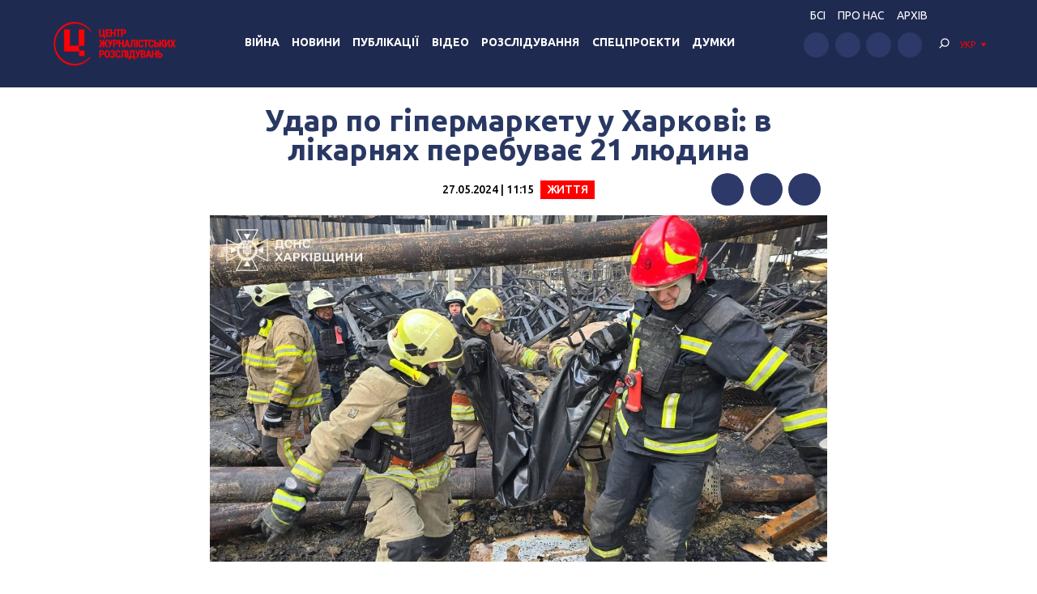

--- FILE ---
content_type: text/html; charset=UTF-8
request_url: https://investigator.org.ua/ua/novosti-zhizn/267072/
body_size: 16525
content:
<!DOCTYPE html>
<html xmlns="http://www.w3.org/1999/xhtml" lang="uk">
<head>
    <meta charset="UTF-8">
    <meta http-equiv="X-UA-Compatible" content="IE=edge" />
    <meta name="viewport" content="width=device-width, initial-scale=1, shrink-to-fit=no">
    <title>Удар по гіпермаркету у Харкові: в лікарнях перебуває 21 людина - Центр журналістських розслідувань</title>
    
    <link rel="preconnect" href="https://fonts.googleapis.com">
    <link rel="preconnect" href="https://fonts.gstatic.com" crossorigin>
    <link href="https://fonts.googleapis.com/css2?family=Ubuntu:wght@400;500;700&display=swap" rel="stylesheet">
    
	<meta name='robots' content='index, follow, max-image-preview:large, max-snippet:-1, max-video-preview:-1' />

	<!-- This site is optimized with the Yoast SEO plugin v19.14 - https://yoast.com/wordpress/plugins/seo/ -->
	<link rel="canonical" href="https://investigator.org.ua/ua/novosti-zhizn/267072/" />
	<meta property="og:locale" content="uk_UA" />
	<meta property="og:type" content="article" />
	<meta property="og:title" content="Удар по гіпермаркету у Харкові: в лікарнях перебуває 21 людина - Центр журналістських розслідувань" />
	<meta property="og:description" content="Після російського удару по “Епіцентру” в лікарнях Харкова залишається 21 людина, двоє – в тяжкому стані у реанімації." />
	<meta property="og:url" content="https://investigator.org.ua/ua/novosti-zhizn/267072/" />
	<meta property="og:site_name" content="Центр журналістських розслідувань" />
	<meta property="article:published_time" content="2024-05-27T08:15:51+00:00" />
	<meta property="og:image" content="https://investigator.org.ua/wp-content/uploads/2024/05/xarkiv_aviaudar_gipermarket_25.05.2024_2.jpg" />
	<meta property="og:image:width" content="1278" />
	<meta property="og:image:height" content="717" />
	<meta property="og:image:type" content="image/jpeg" />
	<meta name="author" content="Александр" />
	<meta name="twitter:card" content="summary_large_image" />
	<meta name="twitter:label1" content="Написано" />
	<meta name="twitter:data1" content="Александр" />
	<script type="application/ld+json" class="yoast-schema-graph">{"@context":"https://schema.org","@graph":[{"@type":"WebPage","@id":"https://investigator.org.ua/ua/novosti-zhizn/267072/","url":"https://investigator.org.ua/ua/novosti-zhizn/267072/","name":"Удар по гіпермаркету у Харкові: в лікарнях перебуває 21 людина - Центр журналістських розслідувань","isPartOf":{"@id":"https://investigator.org.ua/ua/#website"},"primaryImageOfPage":{"@id":"https://investigator.org.ua/ua/novosti-zhizn/267072/#primaryimage"},"image":{"@id":"https://investigator.org.ua/novosti-zhizn/267072/#primaryimage"},"thumbnailUrl":"https://investigator.org.ua/wp-content/uploads/2024/05/xarkiv_aviaudar_gipermarket_25.05.2024_2.jpg","datePublished":"2024-05-27T08:15:51+00:00","dateModified":"2024-05-27T08:15:51+00:00","author":{"@id":"https://investigator.org.ua/#/schema/person/8f888daf8f3ed31f7dbae76796167922"},"breadcrumb":{"@id":"https://investigator.org.ua/ua/novosti-zhizn/267072/#breadcrumb"},"inLanguage":"uk","potentialAction":[{"@type":"ReadAction","target":[["https://investigator.org.ua/ua/novosti-zhizn/267072/"]]}]},{"@type":"ImageObject","inLanguage":"uk","@id":"https://investigator.org.ua/ua/novosti-zhizn/267072/#primaryimage","url":"https://investigator.org.ua/wp-content/uploads/2024/05/xarkiv_aviaudar_gipermarket_25.05.2024_2.jpg","contentUrl":"https://investigator.org.ua/wp-content/uploads/2024/05/xarkiv_aviaudar_gipermarket_25.05.2024_2.jpg","width":1278,"height":717},{"@type":"BreadcrumbList","@id":"https://investigator.org.ua/ua/novosti-zhizn/267072/#breadcrumb","itemListElement":[{"@type":"ListItem","position":1,"name":"Главная","item":"https://investigator.org.ua/ua/"},{"@type":"ListItem","position":2,"name":"Удар по гипермаркету в Харькове: в больницах находится 21 человек"}]},{"@type":"WebSite","@id":"https://investigator.org.ua/ua/#website","url":"https://investigator.org.ua/ua/","name":"Центр журналістських розслідувань","description":"Новини України, Криму і Севастополя, політика, економіка, корупція, аналітика і розслідування","potentialAction":[{"@type":"SearchAction","target":{"@type":"EntryPoint","urlTemplate":"https://investigator.org.ua/ua/?s={search_term_string}"},"query-input":"required name=search_term_string"}],"inLanguage":"uk"},{"@type":"Person","@id":"https://investigator.org.ua/#/schema/person/8f888daf8f3ed31f7dbae76796167922","name":"Александр","image":{"@type":"ImageObject","inLanguage":"uk","@id":"https://investigator.org.ua/ua/#/schema/person/image/","url":"http://investigator.org.ua/wp-content/uploads/2016/06/Александр_avatar_1465602390-96x96.png","contentUrl":"http://investigator.org.ua/wp-content/uploads/2016/06/Александр_avatar_1465602390-96x96.png","caption":"Александр"}}]}</script>
	<!-- / Yoast SEO plugin. -->


<link rel='dns-prefetch' href='//static.addtoany.com' />
<link rel='dns-prefetch' href='//netdna.bootstrapcdn.com' />
<script type="text/javascript">
window._wpemojiSettings = {"baseUrl":"https:\/\/s.w.org\/images\/core\/emoji\/14.0.0\/72x72\/","ext":".png","svgUrl":"https:\/\/s.w.org\/images\/core\/emoji\/14.0.0\/svg\/","svgExt":".svg","source":{"concatemoji":"https:\/\/investigator.org.ua\/wp-includes\/js\/wp-emoji-release.min.js?ver=6.3.2"}};
/*! This file is auto-generated */
!function(i,n){var o,s,e;function c(e){try{var t={supportTests:e,timestamp:(new Date).valueOf()};sessionStorage.setItem(o,JSON.stringify(t))}catch(e){}}function p(e,t,n){e.clearRect(0,0,e.canvas.width,e.canvas.height),e.fillText(t,0,0);var t=new Uint32Array(e.getImageData(0,0,e.canvas.width,e.canvas.height).data),r=(e.clearRect(0,0,e.canvas.width,e.canvas.height),e.fillText(n,0,0),new Uint32Array(e.getImageData(0,0,e.canvas.width,e.canvas.height).data));return t.every(function(e,t){return e===r[t]})}function u(e,t,n){switch(t){case"flag":return n(e,"\ud83c\udff3\ufe0f\u200d\u26a7\ufe0f","\ud83c\udff3\ufe0f\u200b\u26a7\ufe0f")?!1:!n(e,"\ud83c\uddfa\ud83c\uddf3","\ud83c\uddfa\u200b\ud83c\uddf3")&&!n(e,"\ud83c\udff4\udb40\udc67\udb40\udc62\udb40\udc65\udb40\udc6e\udb40\udc67\udb40\udc7f","\ud83c\udff4\u200b\udb40\udc67\u200b\udb40\udc62\u200b\udb40\udc65\u200b\udb40\udc6e\u200b\udb40\udc67\u200b\udb40\udc7f");case"emoji":return!n(e,"\ud83e\udef1\ud83c\udffb\u200d\ud83e\udef2\ud83c\udfff","\ud83e\udef1\ud83c\udffb\u200b\ud83e\udef2\ud83c\udfff")}return!1}function f(e,t,n){var r="undefined"!=typeof WorkerGlobalScope&&self instanceof WorkerGlobalScope?new OffscreenCanvas(300,150):i.createElement("canvas"),a=r.getContext("2d",{willReadFrequently:!0}),o=(a.textBaseline="top",a.font="600 32px Arial",{});return e.forEach(function(e){o[e]=t(a,e,n)}),o}function t(e){var t=i.createElement("script");t.src=e,t.defer=!0,i.head.appendChild(t)}"undefined"!=typeof Promise&&(o="wpEmojiSettingsSupports",s=["flag","emoji"],n.supports={everything:!0,everythingExceptFlag:!0},e=new Promise(function(e){i.addEventListener("DOMContentLoaded",e,{once:!0})}),new Promise(function(t){var n=function(){try{var e=JSON.parse(sessionStorage.getItem(o));if("object"==typeof e&&"number"==typeof e.timestamp&&(new Date).valueOf()<e.timestamp+604800&&"object"==typeof e.supportTests)return e.supportTests}catch(e){}return null}();if(!n){if("undefined"!=typeof Worker&&"undefined"!=typeof OffscreenCanvas&&"undefined"!=typeof URL&&URL.createObjectURL&&"undefined"!=typeof Blob)try{var e="postMessage("+f.toString()+"("+[JSON.stringify(s),u.toString(),p.toString()].join(",")+"));",r=new Blob([e],{type:"text/javascript"}),a=new Worker(URL.createObjectURL(r),{name:"wpTestEmojiSupports"});return void(a.onmessage=function(e){c(n=e.data),a.terminate(),t(n)})}catch(e){}c(n=f(s,u,p))}t(n)}).then(function(e){for(var t in e)n.supports[t]=e[t],n.supports.everything=n.supports.everything&&n.supports[t],"flag"!==t&&(n.supports.everythingExceptFlag=n.supports.everythingExceptFlag&&n.supports[t]);n.supports.everythingExceptFlag=n.supports.everythingExceptFlag&&!n.supports.flag,n.DOMReady=!1,n.readyCallback=function(){n.DOMReady=!0}}).then(function(){return e}).then(function(){var e;n.supports.everything||(n.readyCallback(),(e=n.source||{}).concatemoji?t(e.concatemoji):e.wpemoji&&e.twemoji&&(t(e.twemoji),t(e.wpemoji)))}))}((window,document),window._wpemojiSettings);
</script>
<style type="text/css">
img.wp-smiley,
img.emoji {
	display: inline !important;
	border: none !important;
	box-shadow: none !important;
	height: 1em !important;
	width: 1em !important;
	margin: 0 0.07em !important;
	vertical-align: -0.1em !important;
	background: none !important;
	padding: 0 !important;
}
</style>
	<link rel='stylesheet' id='scap.flashblock-css' href='https://investigator.org.ua/wp-content/plugins/compact-wp-audio-player/css/flashblock.css?ver=6.3.2' type='text/css' media='all' />
<link rel='stylesheet' id='scap.player-css' href='https://investigator.org.ua/wp-content/plugins/compact-wp-audio-player/css/player.css?ver=6.3.2' type='text/css' media='all' />
<link rel='stylesheet' id='wp-block-library-css' href='https://investigator.org.ua/wp-includes/css/dist/block-library/style.min.css?ver=6.3.2' type='text/css' media='all' />
<style id='classic-theme-styles-inline-css' type='text/css'>
/*! This file is auto-generated */
.wp-block-button__link{color:#fff;background-color:#32373c;border-radius:9999px;box-shadow:none;text-decoration:none;padding:calc(.667em + 2px) calc(1.333em + 2px);font-size:1.125em}.wp-block-file__button{background:#32373c;color:#fff;text-decoration:none}
</style>
<style id='global-styles-inline-css' type='text/css'>
body{--wp--preset--color--black: #000000;--wp--preset--color--cyan-bluish-gray: #abb8c3;--wp--preset--color--white: #ffffff;--wp--preset--color--pale-pink: #f78da7;--wp--preset--color--vivid-red: #cf2e2e;--wp--preset--color--luminous-vivid-orange: #ff6900;--wp--preset--color--luminous-vivid-amber: #fcb900;--wp--preset--color--light-green-cyan: #7bdcb5;--wp--preset--color--vivid-green-cyan: #00d084;--wp--preset--color--pale-cyan-blue: #8ed1fc;--wp--preset--color--vivid-cyan-blue: #0693e3;--wp--preset--color--vivid-purple: #9b51e0;--wp--preset--gradient--vivid-cyan-blue-to-vivid-purple: linear-gradient(135deg,rgba(6,147,227,1) 0%,rgb(155,81,224) 100%);--wp--preset--gradient--light-green-cyan-to-vivid-green-cyan: linear-gradient(135deg,rgb(122,220,180) 0%,rgb(0,208,130) 100%);--wp--preset--gradient--luminous-vivid-amber-to-luminous-vivid-orange: linear-gradient(135deg,rgba(252,185,0,1) 0%,rgba(255,105,0,1) 100%);--wp--preset--gradient--luminous-vivid-orange-to-vivid-red: linear-gradient(135deg,rgba(255,105,0,1) 0%,rgb(207,46,46) 100%);--wp--preset--gradient--very-light-gray-to-cyan-bluish-gray: linear-gradient(135deg,rgb(238,238,238) 0%,rgb(169,184,195) 100%);--wp--preset--gradient--cool-to-warm-spectrum: linear-gradient(135deg,rgb(74,234,220) 0%,rgb(151,120,209) 20%,rgb(207,42,186) 40%,rgb(238,44,130) 60%,rgb(251,105,98) 80%,rgb(254,248,76) 100%);--wp--preset--gradient--blush-light-purple: linear-gradient(135deg,rgb(255,206,236) 0%,rgb(152,150,240) 100%);--wp--preset--gradient--blush-bordeaux: linear-gradient(135deg,rgb(254,205,165) 0%,rgb(254,45,45) 50%,rgb(107,0,62) 100%);--wp--preset--gradient--luminous-dusk: linear-gradient(135deg,rgb(255,203,112) 0%,rgb(199,81,192) 50%,rgb(65,88,208) 100%);--wp--preset--gradient--pale-ocean: linear-gradient(135deg,rgb(255,245,203) 0%,rgb(182,227,212) 50%,rgb(51,167,181) 100%);--wp--preset--gradient--electric-grass: linear-gradient(135deg,rgb(202,248,128) 0%,rgb(113,206,126) 100%);--wp--preset--gradient--midnight: linear-gradient(135deg,rgb(2,3,129) 0%,rgb(40,116,252) 100%);--wp--preset--font-size--small: 13px;--wp--preset--font-size--medium: 20px;--wp--preset--font-size--large: 36px;--wp--preset--font-size--x-large: 42px;--wp--preset--spacing--20: 0.44rem;--wp--preset--spacing--30: 0.67rem;--wp--preset--spacing--40: 1rem;--wp--preset--spacing--50: 1.5rem;--wp--preset--spacing--60: 2.25rem;--wp--preset--spacing--70: 3.38rem;--wp--preset--spacing--80: 5.06rem;--wp--preset--shadow--natural: 6px 6px 9px rgba(0, 0, 0, 0.2);--wp--preset--shadow--deep: 12px 12px 50px rgba(0, 0, 0, 0.4);--wp--preset--shadow--sharp: 6px 6px 0px rgba(0, 0, 0, 0.2);--wp--preset--shadow--outlined: 6px 6px 0px -3px rgba(255, 255, 255, 1), 6px 6px rgba(0, 0, 0, 1);--wp--preset--shadow--crisp: 6px 6px 0px rgba(0, 0, 0, 1);}:where(.is-layout-flex){gap: 0.5em;}:where(.is-layout-grid){gap: 0.5em;}body .is-layout-flow > .alignleft{float: left;margin-inline-start: 0;margin-inline-end: 2em;}body .is-layout-flow > .alignright{float: right;margin-inline-start: 2em;margin-inline-end: 0;}body .is-layout-flow > .aligncenter{margin-left: auto !important;margin-right: auto !important;}body .is-layout-constrained > .alignleft{float: left;margin-inline-start: 0;margin-inline-end: 2em;}body .is-layout-constrained > .alignright{float: right;margin-inline-start: 2em;margin-inline-end: 0;}body .is-layout-constrained > .aligncenter{margin-left: auto !important;margin-right: auto !important;}body .is-layout-constrained > :where(:not(.alignleft):not(.alignright):not(.alignfull)){max-width: var(--wp--style--global--content-size);margin-left: auto !important;margin-right: auto !important;}body .is-layout-constrained > .alignwide{max-width: var(--wp--style--global--wide-size);}body .is-layout-flex{display: flex;}body .is-layout-flex{flex-wrap: wrap;align-items: center;}body .is-layout-flex > *{margin: 0;}body .is-layout-grid{display: grid;}body .is-layout-grid > *{margin: 0;}:where(.wp-block-columns.is-layout-flex){gap: 2em;}:where(.wp-block-columns.is-layout-grid){gap: 2em;}:where(.wp-block-post-template.is-layout-flex){gap: 1.25em;}:where(.wp-block-post-template.is-layout-grid){gap: 1.25em;}.has-black-color{color: var(--wp--preset--color--black) !important;}.has-cyan-bluish-gray-color{color: var(--wp--preset--color--cyan-bluish-gray) !important;}.has-white-color{color: var(--wp--preset--color--white) !important;}.has-pale-pink-color{color: var(--wp--preset--color--pale-pink) !important;}.has-vivid-red-color{color: var(--wp--preset--color--vivid-red) !important;}.has-luminous-vivid-orange-color{color: var(--wp--preset--color--luminous-vivid-orange) !important;}.has-luminous-vivid-amber-color{color: var(--wp--preset--color--luminous-vivid-amber) !important;}.has-light-green-cyan-color{color: var(--wp--preset--color--light-green-cyan) !important;}.has-vivid-green-cyan-color{color: var(--wp--preset--color--vivid-green-cyan) !important;}.has-pale-cyan-blue-color{color: var(--wp--preset--color--pale-cyan-blue) !important;}.has-vivid-cyan-blue-color{color: var(--wp--preset--color--vivid-cyan-blue) !important;}.has-vivid-purple-color{color: var(--wp--preset--color--vivid-purple) !important;}.has-black-background-color{background-color: var(--wp--preset--color--black) !important;}.has-cyan-bluish-gray-background-color{background-color: var(--wp--preset--color--cyan-bluish-gray) !important;}.has-white-background-color{background-color: var(--wp--preset--color--white) !important;}.has-pale-pink-background-color{background-color: var(--wp--preset--color--pale-pink) !important;}.has-vivid-red-background-color{background-color: var(--wp--preset--color--vivid-red) !important;}.has-luminous-vivid-orange-background-color{background-color: var(--wp--preset--color--luminous-vivid-orange) !important;}.has-luminous-vivid-amber-background-color{background-color: var(--wp--preset--color--luminous-vivid-amber) !important;}.has-light-green-cyan-background-color{background-color: var(--wp--preset--color--light-green-cyan) !important;}.has-vivid-green-cyan-background-color{background-color: var(--wp--preset--color--vivid-green-cyan) !important;}.has-pale-cyan-blue-background-color{background-color: var(--wp--preset--color--pale-cyan-blue) !important;}.has-vivid-cyan-blue-background-color{background-color: var(--wp--preset--color--vivid-cyan-blue) !important;}.has-vivid-purple-background-color{background-color: var(--wp--preset--color--vivid-purple) !important;}.has-black-border-color{border-color: var(--wp--preset--color--black) !important;}.has-cyan-bluish-gray-border-color{border-color: var(--wp--preset--color--cyan-bluish-gray) !important;}.has-white-border-color{border-color: var(--wp--preset--color--white) !important;}.has-pale-pink-border-color{border-color: var(--wp--preset--color--pale-pink) !important;}.has-vivid-red-border-color{border-color: var(--wp--preset--color--vivid-red) !important;}.has-luminous-vivid-orange-border-color{border-color: var(--wp--preset--color--luminous-vivid-orange) !important;}.has-luminous-vivid-amber-border-color{border-color: var(--wp--preset--color--luminous-vivid-amber) !important;}.has-light-green-cyan-border-color{border-color: var(--wp--preset--color--light-green-cyan) !important;}.has-vivid-green-cyan-border-color{border-color: var(--wp--preset--color--vivid-green-cyan) !important;}.has-pale-cyan-blue-border-color{border-color: var(--wp--preset--color--pale-cyan-blue) !important;}.has-vivid-cyan-blue-border-color{border-color: var(--wp--preset--color--vivid-cyan-blue) !important;}.has-vivid-purple-border-color{border-color: var(--wp--preset--color--vivid-purple) !important;}.has-vivid-cyan-blue-to-vivid-purple-gradient-background{background: var(--wp--preset--gradient--vivid-cyan-blue-to-vivid-purple) !important;}.has-light-green-cyan-to-vivid-green-cyan-gradient-background{background: var(--wp--preset--gradient--light-green-cyan-to-vivid-green-cyan) !important;}.has-luminous-vivid-amber-to-luminous-vivid-orange-gradient-background{background: var(--wp--preset--gradient--luminous-vivid-amber-to-luminous-vivid-orange) !important;}.has-luminous-vivid-orange-to-vivid-red-gradient-background{background: var(--wp--preset--gradient--luminous-vivid-orange-to-vivid-red) !important;}.has-very-light-gray-to-cyan-bluish-gray-gradient-background{background: var(--wp--preset--gradient--very-light-gray-to-cyan-bluish-gray) !important;}.has-cool-to-warm-spectrum-gradient-background{background: var(--wp--preset--gradient--cool-to-warm-spectrum) !important;}.has-blush-light-purple-gradient-background{background: var(--wp--preset--gradient--blush-light-purple) !important;}.has-blush-bordeaux-gradient-background{background: var(--wp--preset--gradient--blush-bordeaux) !important;}.has-luminous-dusk-gradient-background{background: var(--wp--preset--gradient--luminous-dusk) !important;}.has-pale-ocean-gradient-background{background: var(--wp--preset--gradient--pale-ocean) !important;}.has-electric-grass-gradient-background{background: var(--wp--preset--gradient--electric-grass) !important;}.has-midnight-gradient-background{background: var(--wp--preset--gradient--midnight) !important;}.has-small-font-size{font-size: var(--wp--preset--font-size--small) !important;}.has-medium-font-size{font-size: var(--wp--preset--font-size--medium) !important;}.has-large-font-size{font-size: var(--wp--preset--font-size--large) !important;}.has-x-large-font-size{font-size: var(--wp--preset--font-size--x-large) !important;}
.wp-block-navigation a:where(:not(.wp-element-button)){color: inherit;}
:where(.wp-block-post-template.is-layout-flex){gap: 1.25em;}:where(.wp-block-post-template.is-layout-grid){gap: 1.25em;}
:where(.wp-block-columns.is-layout-flex){gap: 2em;}:where(.wp-block-columns.is-layout-grid){gap: 2em;}
.wp-block-pullquote{font-size: 1.5em;line-height: 1.6;}
</style>
<link rel='stylesheet' id='archives-cal-twentyfourteenlight-css' href='https://investigator.org.ua/wp-content/plugins/archives-calendar-widget/themes/twentyfourteenlight.css?ver=9.99.9' type='text/css' media='all' />
<link rel='stylesheet' id='font-awesome-css' href='//netdna.bootstrapcdn.com/font-awesome/4.1.0/css/font-awesome.css' type='text/css' media='screen' />
<link rel='stylesheet' id='fancybox-css' href='https://investigator.org.ua/wp-content/plugins/w3dev-fancybox/fancybox/jquery.fancybox.min.css?ver=6.3.2' type='text/css' media='all' />
<link rel='stylesheet' id='grid-css' href='https://investigator.org.ua/wp-content/themes/investigator_v2/css/grid.min.css?ver=6.3.2' type='text/css' media='all' />
<link rel='stylesheet' id='dev-style-css' href='https://investigator.org.ua/wp-content/themes/investigator_v2/css/style.css?c=1768864509&#038;ver=6.3.2' type='text/css' media='all' />
<link rel='stylesheet' id='theme-style-css' href='https://investigator.org.ua/wp-content/themes/investigator_v2/style.css?c=1768864509&#038;ver=6.3.2' type='text/css' media='all' />
<link rel='stylesheet' id='addtoany-css' href='https://investigator.org.ua/wp-content/plugins/add-to-any/addtoany.min.css?ver=1.16' type='text/css' media='all' />
<script type='text/javascript' src='https://investigator.org.ua/wp-content/plugins/compact-wp-audio-player/js/soundmanager2-nodebug-jsmin.js?ver=6.3.2' id='scap.soundmanager2-js'></script>
<script id="addtoany-core-js-before" type="text/javascript">
window.a2a_config=window.a2a_config||{};a2a_config.callbacks=[];a2a_config.overlays=[];a2a_config.templates={};a2a_localize = {
	Share: "Поділитися",
	Save: "Зберегти",
	Subscribe: "Підписатися",
	Email: "Email",
	Bookmark: "Закладка",
	ShowAll: "Показати все",
	ShowLess: "Показати менше",
	FindServices: "Знайти сервіс(и)",
	FindAnyServiceToAddTo: "Миттєвий пошук сервісів",
	PoweredBy: "Працює на",
	ShareViaEmail: "Поділитися через електронну пошту",
	SubscribeViaEmail: "Підпишіться електронною поштою",
	BookmarkInYourBrowser: "Додати до закладок у браузері",
	BookmarkInstructions: "Натисніть Ctrl+D або \u2318+D, щоб додати цю сторінку до закладок",
	AddToYourFavorites: "Додати в закладки",
	SendFromWebOrProgram: "Відправити з будь-якої адреси електронної пошти або програми електронної пошти",
	EmailProgram: "Програма електронної пошти",
	More: "Більше&#8230;",
	ThanksForSharing: "Дякуємо, що поділились!",
	ThanksForFollowing: "Дякуємо за підписку!"
};

a2a_config.icon_color="#2d3969";
</script>
<script type='text/javascript' async src='https://static.addtoany.com/menu/page.js' id='addtoany-core-js'></script>
<script type='text/javascript' src='https://investigator.org.ua/wp-includes/js/jquery/jquery.min.js?ver=3.7.0' id='jquery-core-js'></script>
<script type='text/javascript' src='https://investigator.org.ua/wp-includes/js/jquery/jquery-migrate.min.js?ver=3.4.1' id='jquery-migrate-js'></script>
<script type='text/javascript' async src='https://investigator.org.ua/wp-content/plugins/add-to-any/addtoany.min.js?ver=1.1' id='addtoany-jquery-js'></script>
<script type='text/javascript' src='https://investigator.org.ua/wp-content/plugins/archives-calendar-widget/admin/js/jquery.arcw-init.js?ver=9.99.9' id='jquery-arcw-js'></script>
<script type='text/javascript' src='https://investigator.org.ua/wp-content/themes/investigator_v2/js/all-script.js?ver=6.3.2' id='all-script-js'></script>
<script type='text/javascript' src='https://investigator.org.ua/wp-content/themes/investigator_v2/js/jquery.sticky-sidebar.min.js?ver=6.3.2' id='sticky-sidebar-js'></script>
<script type='text/javascript' src='https://investigator.org.ua/wp-content/themes/investigator_v2/js/main.js?ver=6.3.2' id='main-script-js'></script>
<script type='text/javascript' src='https://investigator.org.ua/wp-content/themes/investigator_v2/js/theme-script.js?c=1768864509&#038;ver=6.3.2' id='theme-script-js'></script>
<link rel="https://api.w.org/" href="https://investigator.org.ua/ua/wp-json/" /><link rel="alternate" type="application/json" href="https://investigator.org.ua/ua/wp-json/wp/v2/posts/267072" /><link rel="EditURI" type="application/rsd+xml" title="RSD" href="https://investigator.org.ua/xmlrpc.php?rsd" />
<link rel='shortlink' href='https://investigator.org.ua/ua/?p=267072' />
<link rel="alternate" type="application/json+oembed" href="https://investigator.org.ua/ua/wp-json/oembed/1.0/embed?url=https%3A%2F%2Finvestigator.org.ua%2Fua%2Fnovosti-zhizn%2F267072%2F" />
<link rel="alternate" type="text/xml+oembed" href="https://investigator.org.ua/ua/wp-json/oembed/1.0/embed?url=https%3A%2F%2Finvestigator.org.ua%2Fua%2Fnovosti-zhizn%2F267072%2F&#038;format=xml" />

<style>
.scroll-back-to-top-wrapper {
    position: fixed;
	opacity: 0;
	visibility: hidden;
	overflow: hidden;
	text-align: center;
	z-index: 99999999;
    background-color: #2d3969;
	color: #eeeeee;
	width: 50px;
	height: 48px;
	line-height: 48px;
	right: 30px;
	bottom: 30px;
	padding-top: 2px;
	border-top-left-radius: 10px;
	border-top-right-radius: 10px;
	border-bottom-right-radius: 10px;
	border-bottom-left-radius: 10px;
	-webkit-transition: all 0.5s ease-in-out;
	-moz-transition: all 0.5s ease-in-out;
	-ms-transition: all 0.5s ease-in-out;
	-o-transition: all 0.5s ease-in-out;
	transition: all 0.5s ease-in-out;
}
.scroll-back-to-top-wrapper:hover {
	background-color: #3d6196;
  color: #eeeeee;
}
.scroll-back-to-top-wrapper.show {
    visibility:visible;
    cursor:pointer;
	opacity: 1.0;
}
.scroll-back-to-top-wrapper i.fa {
	line-height: inherit;
}
.scroll-back-to-top-wrapper .fa-lg {
	vertical-align: 0;
}
</style><style>
.qtranxs_flag_ru {background-image: url(https://investigator.org.ua/wp-content/plugins/qtranslate-xt-master/flags/ru.png); background-repeat: no-repeat;}
.qtranxs_flag_ua {background-image: url(https://investigator.org.ua/wp-content/plugins/qtranslate-xt-master/flags/ua.png); background-repeat: no-repeat;}
.qtranxs_flag_en {background-image: url(https://investigator.org.ua/wp-content/plugins/qtranslate-xt-master/flags/gb.png); background-repeat: no-repeat;}
</style>
<link hreflang="ru" href="https://investigator.org.ua/ru/novosti-zhizn/267072/" rel="alternate" />
<link hreflang="ua" href="https://investigator.org.ua/ua/novosti-zhizn/267072/" rel="alternate" />
<link hreflang="en" href="https://investigator.org.ua/en/novosti-zhizn/267072/" rel="alternate" />
<link hreflang="x-default" href="https://investigator.org.ua/novosti-zhizn/267072/" rel="alternate" />
<meta name="generator" content="qTranslate-XT 3.15.2" />
    
    <!-- Google tag (gtag.js) -->
    <script async src="https://www.googletagmanager.com/gtag/js?id=G-2XJ17E4NKS"></script>
    <script>
	  window.dataLayer = window.dataLayer || [];
	  function gtag(){dataLayer.push(arguments);}
	  gtag('js', new Date());
	
	  gtag('config', 'G-2XJ17E4NKS');
    </script>
    
    <!-- Meta Pixel Code -->
    <script>
    !function(f,b,e,v,n,t,s)
    {if(f.fbq)return;n=f.fbq=function(){n.callMethod?
    n.callMethod.apply(n,arguments):n.queue.push(arguments)};
    if(!f._fbq)f._fbq=n;n.push=n;n.loaded=!0;n.version='2.0';
    n.queue=[];t=b.createElement(e);t.async=!0;
    t.src=v;s=b.getElementsByTagName(e)[0];
    s.parentNode.insertBefore(t,s)}(window, document,'script',
    'https://connect.facebook.net/en_US/fbevents.js');
    fbq('init', '230967286529626');
    fbq('track', 'PageView');
    </script>
    <noscript><img height="1" width="1" style="display:none"
    src="https://www.facebook.com/tr?id=230967286529626&ev=PageView&noscript=1"
    /></noscript>
    <!-- End Meta Pixel Code -->

</head>
<body class="post-template-default single single-post postid-267072 single-format-standard"> 
<div class="wrapper">
    <header class="header">
        <div class="content">
            <div class="header__logo">
                <a href="https://investigator.org.ua/ua" class="logo _header" title="Центр журналістських розслідувань">
                                        <img src="https://investigator.org.ua/wp-content/themes/investigator_v2/images/logoua.png" width="288" height="100" alt="Центр журналістських розслідувань">
                </a>
            </div>
            <div class="header__nav">
                <nav class="navigation">
                    <div class="navigation__head"></div>
                    <div class="navigation__main"><ul id="menu-main-menu" class="dropdown-menu"><li id="menu-item-239974" class="menu-item menu-item-type-taxonomy menu-item-object-category menu-item-239974"><a href="https://investigator.org.ua/ua/war/">Війна</a></li>
<li id="menu-item-169958" class="menu-item menu-item-type-taxonomy menu-item-object-category current-post-ancestor current-menu-parent current-post-parent menu-item-has-children menu-item-169958"><a href="https://investigator.org.ua/ua/news-2/">Новини</a>
<ul class="sub-menu">
	<li id="menu-item-169959" class="menu-item menu-item-type-taxonomy menu-item-object-category menu-item-169959"><a href="https://investigator.org.ua/ua/news-2/novosti-vlast/">Влада</a></li>
	<li id="menu-item-169969" class="menu-item menu-item-type-taxonomy menu-item-object-category menu-item-169969"><a href="https://investigator.org.ua/ua/news-2/corruption/">Корупція</a></li>
	<li id="menu-item-169961" class="menu-item menu-item-type-taxonomy menu-item-object-category current-post-ancestor current-menu-parent current-post-parent menu-item-169961"><a href="https://investigator.org.ua/ua/novosti-zhizn/">Життя</a></li>
	<li id="menu-item-169962" class="menu-item menu-item-type-taxonomy menu-item-object-category menu-item-169962"><a href="https://investigator.org.ua/ua/news-2/novosti-krym/">Крим</a></li>
	<li id="menu-item-169960" class="menu-item menu-item-type-taxonomy menu-item-object-category menu-item-169960"><a href="https://investigator.org.ua/ua/news-2/novosti-donbass/">Донбас</a></li>
	<li id="menu-item-260069" class="menu-item menu-item-type-taxonomy menu-item-object-category menu-item-260069"><a href="https://investigator.org.ua/ua/news-2/pivden/">Південь</a></li>
</ul>
</li>
<li id="menu-item-169968" class="menu-item menu-item-type-taxonomy menu-item-object-category menu-item-has-children menu-item-169968"><a href="https://investigator.org.ua/ua/publication/">Публікації</a>
<ul class="sub-menu">
	<li id="menu-item-261488" class="menu-item menu-item-type-taxonomy menu-item-object-category menu-item-261488"><a href="https://investigator.org.ua/ua/publication/vlast/">Влада</a></li>
	<li id="menu-item-169966" class="menu-item menu-item-type-taxonomy menu-item-object-category menu-item-169966"><a href="https://investigator.org.ua/ua/publication/publikatsii-korruptsiya/">Корупція</a></li>
	<li id="menu-item-169965" class="menu-item menu-item-type-taxonomy menu-item-object-category menu-item-169965"><a href="https://investigator.org.ua/ua/publication/publikatsii-zhizn/">Життя</a></li>
	<li id="menu-item-261487" class="menu-item menu-item-type-taxonomy menu-item-object-category menu-item-261487"><a href="https://investigator.org.ua/ua/publication/articles-krym/">Крим</a></li>
	<li id="menu-item-169964" class="menu-item menu-item-type-taxonomy menu-item-object-category menu-item-169964"><a href="https://investigator.org.ua/ua/publication/publikatsii-donbass/">Донбас</a></li>
	<li id="menu-item-260071" class="menu-item menu-item-type-taxonomy menu-item-object-category menu-item-260071"><a href="https://investigator.org.ua/ua/publication/south-articles/">Південь</a></li>
</ul>
</li>
<li id="menu-item-260013" class="menu-item menu-item-type-taxonomy menu-item-object-category menu-item-has-children menu-item-260013"><a href="https://investigator.org.ua/ua/video/">Відео</a>
<ul class="sub-menu">
	<li id="menu-item-241776" class="menu-item menu-item-type-taxonomy menu-item-object-category menu-item-241776"><a href="https://investigator.org.ua/ua/tv/vnb/">Питання національної безпеки</a></li>
	<li id="menu-item-241777" class="menu-item menu-item-type-taxonomy menu-item-object-category menu-item-241777"><a href="https://investigator.org.ua/ua/blogs/">Блоги</a></li>
	<li id="menu-item-241778" class="menu-item menu-item-type-taxonomy menu-item-object-category menu-item-241778"><a href="https://investigator.org.ua/ua/topics-video/">Сюжети</a></li>
</ul>
</li>
<li id="menu-item-228466" class="menu-item menu-item-type-taxonomy menu-item-object-category menu-item-228466"><a href="https://investigator.org.ua/ua/investigations/">Розслідування</a></li>
<li id="menu-item-230911" class="menu-item menu-item-type-taxonomy menu-item-object-category menu-item-230911"><a href="https://investigator.org.ua/ua/special-projects/">Спецпроекти</a></li>
<li id="menu-item-260001" class="menu-item menu-item-type-taxonomy menu-item-object-category menu-item-260001"><a href="https://investigator.org.ua/ua/opinions/">Думки</a></li>
</ul></div>                    <div class="navigation__bottom"></div>
                </nav>
            </div>
            <div class="header__right">
                <div class="header__nav" data-da="navigation__bottom,0,1000">
                    <ul id="menu-top-menu" class="header-nav"><li id="menu-item-260002" class="menu-item menu-item-type-custom menu-item-object-custom menu-item-260002"><a href="https://court.investigator.org.ua/">БСІ</a></li>
<li id="menu-item-260003" class="menu-item menu-item-type-post_type menu-item-object-page menu-item-260003"><a href="https://investigator.org.ua/ua/about/">Про нас</a></li>
<li id="menu-item-231936" class="menu-item menu-item-type-post_type menu-item-object-page menu-item-231936"><a href="https://investigator.org.ua/ua/archives/">Архів</a></li>
</ul>                </div>
                <div class="header__row">
                    <div class="header__social" data-da="navigation__bottom,1,1000">
                        <ul class="social "><li><a href="https://www.facebook.com/investigator.org.ua/" target="_blank" rel="nofollow"><img src="https://investigator.org.ua/wp-content/themes/investigator_v2/images/icons/facebook.svg" alt="" width="50" height="50"></a></li><li><a href="https://www.youtube.com/channel/UCG10-zIqLSWwDYnaESCOVNA" target="_blank" rel="nofollow"><img src="https://investigator.org.ua/wp-content/themes/investigator_v2/images/icons/youtube.svg" alt="" width="50" height="50"></a></li><li><a href="https://www.twitter.com/InvestigatorUa" target="_blank" rel="nofollow"><img src="https://investigator.org.ua/wp-content/themes/investigator_v2/images/icons/twitter.svg" alt="" width="50" height="50"></a></li><li><a href="https://t.me/investigatorua" target="_blank" rel="nofollow"><img src="https://investigator.org.ua/wp-content/themes/investigator_v2/images/icons/telegram.svg" alt="" width="50" height="50"></a></li></ul>                    </div>
                    <div class="header__search" data-da="navigation__head,0,1000">
                        <div class="search">
                            <div class="search__toggle js-search-toggle">
                                <svg viewBox="0 0 30 30" fill="none" xmlns="http://www.w3.org/2000/svg">
                                    <path d="M16.2 20.6C19.956 20.6 23 17.556 23 13.8C23 10.044 19.956 7 16.2 7C12.444 7 9.39999 10.044 9.39999 13.8C9.39999 17.556 12.444 20.6 16.2 20.6ZM16.2 19C13.328 19 11 16.672 11 13.8C11 10.928 13.328 8.6 16.2 8.6C19.072 8.6 21.4 10.928 21.4 13.8C21.4 16.672 19.072 19 16.2 19Z" fill="currentColor"/>
                                    <path d="M7.23379 21.634C6.92179 21.946 6.92179 22.453 7.23379 22.765C7.54579 23.077 8.0528 23.077 8.3648 22.765L12.5248 18.605C12.8368 18.293 12.8368 17.786 12.5248 17.474C12.2128 17.162 11.7058 17.162 11.3938 17.474L7.23379 21.634Z" fill="currentColor"/>
                                </svg>
                            </div>
                            <form method="get" action="https://investigator.org.ua/ua/" class="search__form search-form" data-da="navigation__content,1,1000">
    <input type="search" placeholder="Пошук по сайту" name="s" class="search-form__input" value="">
    <button type="submit" class="search-form__button btn">Пошук</button>
</form>                            
                        </div>
                    </div>
                    <div class="header__lang" data-da="navigation__head,1,1000">
                                                <div class="lang-dropdown">
                            <div class="lang-dropdown__current">УКР</div>
                            <noindex>
<ul class="language-chooser language-chooser-text qtranxs_language_chooser" id="qtranslate-chooser">
<li class="lang-ru"><a href="https://investigator.org.ua/ru/novosti-zhizn/267072/" title="РУС (ru)" class="qtranxs_text qtranxs_text_ru"><span>РУС</span></a></li>
<li class="lang-ua active"><a href="https://investigator.org.ua/ua/novosti-zhizn/267072/" title="УКР (ua)" class="qtranxs_text qtranxs_text_ua"><span>УКР</span></a></li>
<li class="lang-en"><a href="https://investigator.org.ua/en/novosti-zhizn/267072/" title="ENG (en)" class="qtranxs_text qtranxs_text_en"><span>ENG</span></a></li>
</ul><div class="qtranxs_widget_end"></div>
</noindex>
                        </div>
                    </div>
                </div>

                <div class="icon-menu">
                    <div class="sw-topper"></div>
                    <div class="sw-bottom"></div>
                    <div class="sw-footer"></div>
                </div>
            </div>
        </div>
    </header>

<main class="main pb-0">
    <div class="content">
        <div class="single-post">
            
            <div class="row">
                <div class="col-12 col-lg-8 offset-lg-2">
                    <h1 class="title-48 txt-center">Удар по гіпермаркету у Харкові: в лікарнях перебуває 21 людина</h1>
                    <div class="row align-items-center mb-3">
                        <div class="col-12 col-lg-6 offset-lg-3 d-flex flex-column justify-content-center align-items-center flex-lg-row">
                            <div class="single-post__date">27.05.2024 | 11:15</div>
                            
                                                        <div class="single-post__cat">
                                <a href="https://investigator.org.ua/ua/novosti-zhizn/">Життя</a>
                            </div>
                                                        
                        </div>
                        <div class="col-12 col-lg-3">
                            <div class="single-post__share">
                                <div class="addtoany_shortcode"><div class="a2a_kit a2a_kit_size_40 addtoany_list" data-a2a-url="https://investigator.org.ua/ua/novosti-zhizn/267072/" data-a2a-title="Удар по гіпермаркету у Харкові: в лікарнях перебуває 21 людина"><a class="a2a_button_facebook" href="https://www.addtoany.com/add_to/facebook?linkurl=https%3A%2F%2Finvestigator.org.ua%2Fua%2Fnovosti-zhizn%2F267072%2F&amp;linkname=%D0%A3%D0%B4%D0%B0%D1%80%20%D0%BF%D0%BE%20%D0%B3%D1%96%D0%BF%D0%B5%D1%80%D0%BC%D0%B0%D1%80%D0%BA%D0%B5%D1%82%D1%83%20%D1%83%20%D0%A5%D0%B0%D1%80%D0%BA%D0%BE%D0%B2%D1%96%3A%20%D0%B2%20%D0%BB%D1%96%D0%BA%D0%B0%D1%80%D0%BD%D1%8F%D1%85%20%D0%BF%D0%B5%D1%80%D0%B5%D0%B1%D1%83%D0%B2%D0%B0%D1%94%2021%20%D0%BB%D1%8E%D0%B4%D0%B8%D0%BD%D0%B0" title="Facebook" rel="nofollow noopener" target="_blank"></a><a class="a2a_button_twitter" href="https://www.addtoany.com/add_to/twitter?linkurl=https%3A%2F%2Finvestigator.org.ua%2Fua%2Fnovosti-zhizn%2F267072%2F&amp;linkname=%D0%A3%D0%B4%D0%B0%D1%80%20%D0%BF%D0%BE%20%D0%B3%D1%96%D0%BF%D0%B5%D1%80%D0%BC%D0%B0%D1%80%D0%BA%D0%B5%D1%82%D1%83%20%D1%83%20%D0%A5%D0%B0%D1%80%D0%BA%D0%BE%D0%B2%D1%96%3A%20%D0%B2%20%D0%BB%D1%96%D0%BA%D0%B0%D1%80%D0%BD%D1%8F%D1%85%20%D0%BF%D0%B5%D1%80%D0%B5%D0%B1%D1%83%D0%B2%D0%B0%D1%94%2021%20%D0%BB%D1%8E%D0%B4%D0%B8%D0%BD%D0%B0" title="Twitter" rel="nofollow noopener" target="_blank"></a><a class="a2a_button_telegram" href="https://www.addtoany.com/add_to/telegram?linkurl=https%3A%2F%2Finvestigator.org.ua%2Fua%2Fnovosti-zhizn%2F267072%2F&amp;linkname=%D0%A3%D0%B4%D0%B0%D1%80%20%D0%BF%D0%BE%20%D0%B3%D1%96%D0%BF%D0%B5%D1%80%D0%BC%D0%B0%D1%80%D0%BA%D0%B5%D1%82%D1%83%20%D1%83%20%D0%A5%D0%B0%D1%80%D0%BA%D0%BE%D0%B2%D1%96%3A%20%D0%B2%20%D0%BB%D1%96%D0%BA%D0%B0%D1%80%D0%BD%D1%8F%D1%85%20%D0%BF%D0%B5%D1%80%D0%B5%D0%B1%D1%83%D0%B2%D0%B0%D1%94%2021%20%D0%BB%D1%8E%D0%B4%D0%B8%D0%BD%D0%B0" title="Telegram" rel="nofollow noopener" target="_blank"></a></div></div>                            </div>
                        </div>
                    </div>
                                        <div class="single-post__thumb">
                        <div class="thumb"><a href="https://investigator.org.ua/wp-content/uploads/2024/05/xarkiv_aviaudar_gipermarket_25.05.2024_2.jpg"><img width="1278" height="717" src="https://investigator.org.ua/wp-content/uploads/2024/05/xarkiv_aviaudar_gipermarket_25.05.2024_2.jpg" class="attachment-full size-full wp-post-image" alt="" decoding="async" fetchpriority="high" srcset="https://investigator.org.ua/wp-content/uploads/2024/05/xarkiv_aviaudar_gipermarket_25.05.2024_2.jpg 1278w, https://investigator.org.ua/wp-content/uploads/2024/05/xarkiv_aviaudar_gipermarket_25.05.2024_2-300x168.jpg 300w, https://investigator.org.ua/wp-content/uploads/2024/05/xarkiv_aviaudar_gipermarket_25.05.2024_2-1024x574.jpg 1024w, https://investigator.org.ua/wp-content/uploads/2024/05/xarkiv_aviaudar_gipermarket_25.05.2024_2-768x431.jpg 768w" sizes="(max-width: 1278px) 100vw, 1278px" /></a></div>
                                            </div>
                                    </div>
            </div>
            
            <div class="row _offset20 single-post-row">
                
                <div class="col-12 col-lg-2">
                    <aside class="aside">
                                            </aside>
                </div>
                
                <div class="col-12 col-lg-8">
                    <div class="single-post__content">
                        <div class="entry-content">
                            
                            <p><strong>Після російського удару по “Епіцентру” в лікарнях Харкова залишається 21 людина, двоє – в тяжкому стані у реанімації.</strong><span id="more-267072"></span></p>
<p>Про це повідомив начальник Харківської обласної військової адміністрації Олег Синєгубов.</p>
<p>“Стан постраждалих після ворожого обстрілу гіпермаркету та житлової забудови, який відбувся 25 травня. На зараз в лікарнях знаходиться 21 людина. Серед них одна дитина 13 років — стан середньої важкості з позитивною динамікою. 2 людини перебувають у реанімації у важкому стані”, &#8211; зазначив начальник ОВА.</p>
<p>Лікарі надають всю необхідну медичну допомогу, додав Синєгубов.</p>
<p>Як повідомлялось, 25 травня 2024 року <a href="https://investigator.org.ua/ua/war/267030/" target="_blank" rel="noopener">російські війська скинули дві керовані авіаційні бомби</a> на будівельній гіпермаркет «Епіцентр» у Харкові, у якому могли перебувати понад 200 людей. Близько 19:00 війська РФ <a href="https://t.me/synegubov/9706" target="_blank" rel="noopener">завдали ракетний удар по центру Харкова</a>. Зафіксовано влучання по офісних приміщеннях. Пошкоджені також адміністративні будівлі, супермаркет, магазини, житлові будинки, пошта, автомобілі та інші цивільні обʼєкти.</p>
<p>***</p>
<p><b>24 лютого 2022 року президент РФ Володимир Путін заявив про проведення «спеціальної військової операції» на окупованому Донбасі. Росія завдала ракетних ударів по території України і розпочала пряме повномасштабне вторгнення на чотирьох напрямках. </b><b>Збройні сили України дають відсіч ворогові: план бліцкрігу – захопити Київ за два-три дні – провалився, російська армія відступила від столиці, зазнала нищівної поразки на Харківському напрямку, у листопаді 2022 року ЗСУ звільнили Херсон і правобережжя області. </b><b>Російські військові вчиняють тисячі воєнних злочинів та злочинів проти людяності на всій території України. </b></p>
<p><a href="https://investigator.org.ua/"><b>Центр журналістських розслідувань</b></a><b> веде щоденну хроніку </b><a href="https://investigator.org.ua/ua/?s=%D0%92%D1%96%D0%B9%D0%BD%D0%B0+%D0%A0%D0%BE%D1%81%D1%96%D1%97+%D0%BF%D1%80%D0%BE%D1%82%D0%B8+%D0%A3%D0%BA%D1%80%D0%B0%D1%97%D0%BD%D0%B8"><b>Війна Росії проти України</b></a><b> на всіх майданчиках: </b><a href="https://bit.ly/3vdHSJm"><b>YouTube</b></a><b>, </b><a href="https://www.facebook.com/investigator.org.ua/"><b>Facebook,</b></a> <a href="https://t.me/investigatorua"><b>Telegram</b></a><b>, </b><a href="https://twitter.com/InvestigatorUa"><b>Twitter</b></a></p>
                            
                        </div>
                        
                        <div class="single-post__tags">Теги: <a href="https://investigator.org.ua/ua/tag/%d0%b0%d0%b2%d0%b8%d0%b0%d1%83%d0%b4%d0%b0%d1%80/" rel="tag">авіаудар</a>, <a href="https://investigator.org.ua/ua/tag/%d0%b2%d0%be%d0%b9%d1%81%d0%ba%d0%b0-%d1%80%d1%84/" rel="tag">війська РФ</a>, <a href="https://investigator.org.ua/ua/tag/%d0%bf%d0%be%d0%b3%d0%b8%d0%b1%d0%bb%d0%b8-%d0%bb%d1%8e%d0%b4%d0%b8/" rel="tag">загинули люди</a>, <a href="https://investigator.org.ua/ua/tag/%d1%80%d0%b0%d0%bd%d0%b5%d0%bd%d1%8b-%d0%bb%d1%8e%d0%b4%d0%b8/" rel="tag">поранені люди</a>, <a href="https://investigator.org.ua/ua/tag/%d1%85%d0%b0%d1%80%d1%8c%d0%ba%d0%be%d0%b2/" rel="tag">Харьков</a>, <a href="https://investigator.org.ua/ua/tag/%d1%8d%d0%bf%d0%b8%d1%86%d0%b5%d0%bd%d1%82%d1%80/" rel="tag">Епіцентр</a></div>                        
                    </div>
                </div>
                
                <div class="col-12 col-lg-2">
                    <aside class="aside" id="sticky-right">
                                                                                        <div class="similar-news">
                                        <div class="title-30">До теми</div>
                                        <div class="news">
                                                                                        <div class="news__item">
                                                <div class="news__row">
                                                    <div class="news__time">19.01.2026 | 13:11</div>
                                                </div>
                                                <a href="https://investigator.org.ua/ua/war/281257/" class="news__title">РФ значно пошкодила енергооб&#8217;єкт ДТЕК в Одесі</a>
                                            </div>
                                                                                        <div class="news__item">
                                                <div class="news__row">
                                                    <div class="news__time">17.01.2026 | 09:16</div>
                                                </div>
                                                <a href="https://investigator.org.ua/ua/war/281207/" class="news__title">РФ вночі запустила 115 дронів, 16 влучили на 11 локаціях</a>
                                            </div>
                                                                                        <div class="news__item">
                                                <div class="news__row">
                                                    <div class="news__time">17.01.2026 | 08:21</div>
                                                </div>
                                                <a href="https://investigator.org.ua/ua/war/281205/" class="news__title">Чотири людини поранені за добу на Запоріжжі та Херсонщині через обстріли військ РФ</a>
                                            </div>
                                                                                        <div class="news__item">
                                                <div class="news__row">
                                                    <div class="news__time">16.01.2026 | 14:09</div>
                                                </div>
                                                <a href="https://investigator.org.ua/ua/war/281193/" class="news__title">Торік Росія запустила уп’ятеро більше ударних дронів по Україні, ніж у 2024 році – розвідка Британії</a>
                                            </div>
                                                                                        <div class="news__item">
                                                <div class="news__row">
                                                    <div class="news__time">16.01.2026 | 10:25</div>
                                                </div>
                                                <a href="https://investigator.org.ua/ua/war/281190/" class="news__title">ППО знешкодила 53 з 76 ворожих дронів, 19 влучили на дев’яти локаціях</a>
                                            </div>
                                                                                    </div>
                                    </div>                        
                                                                        </aside>
                </div>
                
            </div><!-- end .row -->
            
        </div>
    </div>
</main>


    <section class="more-article">
        <div class="content">
            <h2 class="title-30">Більше новин</h2>
            <div class="post-list">
                <div class="row">
                                        <div class="col-12 col-lg-4 col-md-6">
                        <div class="post">
                            <a href="https://investigator.org.ua/ua/news-2/novosti-vlast/281266/" class="post__thumb thumb">                            
                                <img width="300" height="160" src="https://investigator.org.ua/wp-content/uploads/2026/01/znimok-ekrana-2026-01-19-o-17.31.03-300x160.png" class="attachment-medium size-medium wp-post-image" alt="Самохідні установки KRAB армії Польщі Фото: Міноборони Польщі" decoding="async" loading="lazy" srcset="https://investigator.org.ua/wp-content/uploads/2026/01/znimok-ekrana-2026-01-19-o-17.31.03-300x160.png 300w, https://investigator.org.ua/wp-content/uploads/2026/01/znimok-ekrana-2026-01-19-o-17.31.03-1024x547.png 1024w, https://investigator.org.ua/wp-content/uploads/2026/01/znimok-ekrana-2026-01-19-o-17.31.03-768x410.png 768w, https://investigator.org.ua/wp-content/uploads/2026/01/znimok-ekrana-2026-01-19-o-17.31.03-1536x820.png 1536w, https://investigator.org.ua/wp-content/uploads/2026/01/znimok-ekrana-2026-01-19-o-17.31.03-2048x1093.png 2048w" sizes="(max-width: 300px) 100vw, 300px" />
                                                            </a>
                            <div class="post__body">
                                
                            </div>
                        </div>

						                                <div class="post__full-width" style="padding-bottom:20px">
                                    <a href="https://investigator.org.ua/ua/news-2/novosti-vlast/281266/" class="post__title__sidebar">Польща готує новий пакет військової допомоги для України</a>
                                </div>
                    </div>
                                        <div class="col-12 col-lg-4 col-md-6">
                        <div class="post">
                            <a href="https://investigator.org.ua/ua/war/281265/" class="post__thumb thumb">                            
                                <img width="300" height="200" src="https://investigator.org.ua/wp-content/uploads/2026/01/615819404_1236089592037450_2141190369220900714_n-300x200.jpg" class="attachment-medium size-medium wp-post-image" alt="" decoding="async" loading="lazy" srcset="https://investigator.org.ua/wp-content/uploads/2026/01/615819404_1236089592037450_2141190369220900714_n-300x200.jpg 300w, https://investigator.org.ua/wp-content/uploads/2026/01/615819404_1236089592037450_2141190369220900714_n-1024x683.jpg 1024w, https://investigator.org.ua/wp-content/uploads/2026/01/615819404_1236089592037450_2141190369220900714_n-768x512.jpg 768w, https://investigator.org.ua/wp-content/uploads/2026/01/615819404_1236089592037450_2141190369220900714_n-1536x1024.jpg 1536w, https://investigator.org.ua/wp-content/uploads/2026/01/615819404_1236089592037450_2141190369220900714_n.jpg 2048w" sizes="(max-width: 300px) 100vw, 300px" />
                                                            </a>
                            <div class="post__body">
                                
                            </div>
                        </div>

						                                <div class="post__full-width" style="padding-bottom:20px">
                                    <a href="https://investigator.org.ua/ua/war/281265/" class="post__title__sidebar">Війська РФ намагаються знайти слабкі місця в обороні уздовж кордону &#8211; військові</a>
                                </div>
                    </div>
                                        <div class="col-12 col-lg-4 col-md-6">
                        <div class="post">
                            <a href="https://investigator.org.ua/ua/news-2/novosti-vlast/281263/" class="post__thumb thumb">                            
                                <img width="300" height="171" src="https://investigator.org.ua/wp-content/uploads/2026/01/znimok-ekrana-2026-01-18-233640-300x171.png" class="attachment-medium size-medium wp-post-image" alt="Іван Баканов і Андрій Наумов" decoding="async" loading="lazy" srcset="https://investigator.org.ua/wp-content/uploads/2026/01/znimok-ekrana-2026-01-18-233640-300x171.png 300w, https://investigator.org.ua/wp-content/uploads/2026/01/znimok-ekrana-2026-01-18-233640-768x438.png 768w, https://investigator.org.ua/wp-content/uploads/2026/01/znimok-ekrana-2026-01-18-233640.png 1017w" sizes="(max-width: 300px) 100vw, 300px" />
                                                            </a>
                            <div class="post__body">
                                
                            </div>
                        </div>

						                                <div class="post__full-width" style="padding-bottom:20px">
                                    <a href="https://investigator.org.ua/ua/news-2/novosti-vlast/281263/" class="post__title__sidebar">НАБУ зареєструвало провадження щодо можливих системних поборів у СБУ при Баканові та Наумові &#8211; ЗМІ</a>
                                </div>
                    </div>
                                    </div>
            </div>
        </div>
    </section>
    
<section class="video">
    <div class="content">
        <h2 class="title-30"><a href="https://investigator.org.ua/ua/video/">Відео</a></h2>
        <div class="post-list">
            <div class="row">
                                <div class="col-12 col-lg-3 col-md-6">
                    <div class="post">

						<a href="https://investigator.org.ua/ua/investigations/281071/" class="post__thumb thumb _video _bg70">
    				    				<span class="play-icon"></span>
			</a>

                        <div class="post__body _static">
                            <a href="https://investigator.org.ua/ua/investigations/281071/" class="post__title-video">Хто ловить золоту рибку у каламутних водах окупованого Криму</a>
                        </div>
                    </div>
                </div>
                                <div class="col-12 col-lg-3 col-md-6">
                    <div class="post">

						<a href="https://investigator.org.ua/ua/topics-video/280820/" class="post__thumb thumb _video _bg70">
    				    				<span class="play-icon"></span>
			</a>

                        <div class="post__body _static">
                            <a href="https://investigator.org.ua/ua/topics-video/280820/" class="post__title-video">«Жити вдома!». Історії жителів Херсонщини, які відмовляються покидати рідні краї</a>
                        </div>
                    </div>
                </div>
                                <div class="col-12 col-lg-3 col-md-6 d-none d-lg-block">
                    <div class="post">

						<a href="https://investigator.org.ua/ua/topics-video/280396/" class="post__thumb thumb _video _bg70">
    				<img width="300" height="183" src="https://investigator.org.ua/wp-content/uploads/2025/12/zastavka_syuzhet_10.12.2025-300x183.jpg" class="attachment-medium size-medium wp-post-image" alt="" decoding="async" loading="lazy" srcset="https://investigator.org.ua/wp-content/uploads/2025/12/zastavka_syuzhet_10.12.2025-300x183.jpg 300w, https://investigator.org.ua/wp-content/uploads/2025/12/zastavka_syuzhet_10.12.2025-1024x624.jpg 1024w, https://investigator.org.ua/wp-content/uploads/2025/12/zastavka_syuzhet_10.12.2025-768x468.jpg 768w, https://investigator.org.ua/wp-content/uploads/2025/12/zastavka_syuzhet_10.12.2025.jpg 1533w" sizes="(max-width: 300px) 100vw, 300px" />    				<span class="play-icon"></span>
			</a>

                        <div class="post__body _static">
                            <a href="https://investigator.org.ua/ua/topics-video/280396/" class="post__title-video">«НИКИМП»: нова матрьошка для окупованих РФ портів України</a>
                        </div>
                    </div>
                </div>
                                <div class="col-12 col-lg-3 col-md-6 d-none d-lg-block">
                    <div class="post">

						<a href="https://investigator.org.ua/ua/topics-video/279561/" class="post__thumb thumb _video _bg70">
    				<img width="300" height="169" src="https://investigator.org.ua/wp-content/uploads/2025/10/zastavka_31.10.20254-300x169.jpg" class="attachment-medium size-medium wp-post-image" alt="" decoding="async" loading="lazy" srcset="https://investigator.org.ua/wp-content/uploads/2025/10/zastavka_31.10.20254-300x169.jpg 300w, https://investigator.org.ua/wp-content/uploads/2025/10/zastavka_31.10.20254-1024x576.jpg 1024w, https://investigator.org.ua/wp-content/uploads/2025/10/zastavka_31.10.20254-768x432.jpg 768w, https://investigator.org.ua/wp-content/uploads/2025/10/zastavka_31.10.20254.jpg 1280w" sizes="(max-width: 300px) 100vw, 300px" />    				<span class="play-icon"></span>
			</a>

                        <div class="post__body _static">
                            <a href="https://investigator.org.ua/ua/topics-video/279561/" class="post__title-video">Укриття у Херсоні: старі граблі для нової влади</a>
                        </div>
                    </div>
                </div>
                            </div>
        </div>
    </div>
</section>

        <footer class="footer">
        <div class="content">
            <div class="footer__row">
                <div class="footer__col-1">
                    <div class="footer__logo">
                                                <a href="https://investigator.org.ua/ua" class="logo _footer"><img src="https://investigator.org.ua/wp-content/themes/investigator_v2/images/logoua.png" width="288" height="100" alt="Центр журналістських розслідувань"></a>
                    </div>
                    
                    <a class="gijn-logowrapper" href="https://gijn.org/" target="_blank">
                        <span class="world-text"><img src="https://investigator.org.ua/wp-content/themes/investigator_v2/images/gijn-logo-light.png"  width="300" alt="Global Investigative Journalism Network"></span>
                    </a>
                </div>
                <div class="footer__col-2">
                    <nav class="footer__nav"><ul id="menu-footer-menu" class="footer-nav"><li id="menu-item-260004" class="menu-item menu-item-type-taxonomy menu-item-object-category current-post-ancestor current-menu-parent current-post-parent menu-item-260004"><a href="https://investigator.org.ua/ua/news-2/">Новини</a></li>
<li id="menu-item-260005" class="menu-item menu-item-type-taxonomy menu-item-object-category menu-item-260005"><a href="https://investigator.org.ua/ua/publication/">Публікації</a></li>
<li id="menu-item-260008" class="menu-item menu-item-type-taxonomy menu-item-object-category menu-item-260008"><a href="https://investigator.org.ua/ua/video/">Відео</a></li>
<li id="menu-item-260006" class="menu-item menu-item-type-taxonomy menu-item-object-category menu-item-260006"><a href="https://investigator.org.ua/ua/investigations/">Розслідування</a></li>
<li id="menu-item-260009" class="menu-item menu-item-type-custom menu-item-object-custom menu-item-260009"><a href="https://court.investigator.org.ua/">БСІ</a></li>
<li id="menu-item-260007" class="menu-item menu-item-type-taxonomy menu-item-object-category menu-item-260007"><a href="https://investigator.org.ua/ua/special-projects/">Спецпроєкти</a></li>
<li id="menu-item-260010" class="menu-item menu-item-type-taxonomy menu-item-object-category menu-item-260010"><a href="https://investigator.org.ua/ua/opinions/">Думки</a></li>
<li id="menu-item-260012" class="menu-item menu-item-type-post_type menu-item-object-page menu-item-260012"><a href="https://investigator.org.ua/ua/about/">Про нас</a></li>
<li id="menu-item-260011" class="menu-item menu-item-type-post_type menu-item-object-page menu-item-260011"><a href="https://investigator.org.ua/ua/archives/">Архів</a></li>
</ul></nav>                    <div class="footer__txt">
                        <aside id="text-33" class="widget footer-widget widget_text">			<div class="textwidget"><p><b>Інформаційне агентство “Центр журналістських розслідувань” </b></p>
<p>Ідентифікатор онлайн-медіа в Реєстрі:№ R40-04702</p>
<p>Юридична адреса:<br />
01010 м.Київ, вул. Михайла Омеляновича-Павленка, буд. 4/6, кім. 1130</p>
<p>Е-адреса для листування: <a href="/cdn-cgi/l/email-protection#0461606d706b762a6d6a726177706d6365706b76446369656d682a676b69"><span class="__cf_email__" data-cfemail="d7b2b3bea3b8a5f9beb9a1b2a4a3beb0b6a3b8a597b0bab6bebbf9b4b8ba">[email&#160;protected]</span></a></p>
<p>Телефон: +380984681037*</p>
</div>
		</aside>                    </div>
                </div>
                <div class="footer__col-3">
                    <div class="footer__social">
                        <ul class="social "><li><a href="https://www.facebook.com/investigator.org.ua/" target="_blank" rel="nofollow"><img src="https://investigator.org.ua/wp-content/themes/investigator_v2/images/icons/facebook.svg" alt="" width="50" height="50"></a></li><li><a href="https://www.youtube.com/channel/UCG10-zIqLSWwDYnaESCOVNA" target="_blank" rel="nofollow"><img src="https://investigator.org.ua/wp-content/themes/investigator_v2/images/icons/youtube.svg" alt="" width="50" height="50"></a></li><li><a href="https://www.twitter.com/InvestigatorUa" target="_blank" rel="nofollow"><img src="https://investigator.org.ua/wp-content/themes/investigator_v2/images/icons/twitter.svg" alt="" width="50" height="50"></a></li><li><a href="https://t.me/investigatorua" target="_blank" rel="nofollow"><img src="https://investigator.org.ua/wp-content/themes/investigator_v2/images/icons/telegram.svg" alt="" width="50" height="50"></a></li></ul>                    </div>
                </div>
            </div>
                        <div class="footer__copyright _mt">© 2015 - 2026 Центр журналістських розслідувань.</div>
                    </div>
				<script data-cfasync="false" src="/cdn-cgi/scripts/5c5dd728/cloudflare-static/email-decode.min.js"></script><script>
                (function(i,s,o,g,r,a,m){i['GoogleAnalyticsObject']=r;i[r]=i[r]||function(){
                        (i[r].q=i[r].q||[]).push(arguments)},i[r].l=1*new Date();a=s.createElement(o),
                    m=s.getElementsByTagName(o)[0];a.async=1;a.src=g;m.parentNode.insertBefore(a,m)
                })(window,document,'script','https://www.google-analytics.com/analytics.js','ga');

                ga('create', 'UA-74893233-1', 'auto');
                ga('send', 'pageview');

            </script>
    </footer>

</div><!-- end .wrapper -->


<!-- WP Audio player plugin v1.9.9 - https://www.tipsandtricks-hq.com/wordpress-audio-music-player-plugin-4556/ -->
    <script type="text/javascript">
        soundManager.useFlashBlock = true; // optional - if used, required flashblock.css
        soundManager.url = 'https://investigator.org.ua/wp-content/plugins/compact-wp-audio-player/swf/soundmanager2.swf';
        function play_mp3(flg, ids, mp3url, volume, loops)
        {
            //Check the file URL parameter value
            var pieces = mp3url.split("|");
            if (pieces.length > 1) {//We have got an .ogg file too
                mp3file = pieces[0];
                oggfile = pieces[1];
                //set the file URL to be an array with the mp3 and ogg file
                mp3url = new Array(mp3file, oggfile);
            }

            soundManager.createSound({
                id: 'btnplay_' + ids,
                volume: volume,
                url: mp3url
            });

            if (flg == 'play') {
                    soundManager.play('btnplay_' + ids, {
                    onfinish: function() {
                        if (loops == 'true') {
                            loopSound('btnplay_' + ids);
                        }
                        else {
                            document.getElementById('btnplay_' + ids).style.display = 'inline';
                            document.getElementById('btnstop_' + ids).style.display = 'none';
                        }
                    }
                });
            }
            else if (flg == 'stop') {
    //soundManager.stop('btnplay_'+ids);
                soundManager.pause('btnplay_' + ids);
            }
        }
        function show_hide(flag, ids)
        {
            if (flag == 'play') {
                document.getElementById('btnplay_' + ids).style.display = 'none';
                document.getElementById('btnstop_' + ids).style.display = 'inline';
            }
            else if (flag == 'stop') {
                document.getElementById('btnplay_' + ids).style.display = 'inline';
                document.getElementById('btnstop_' + ids).style.display = 'none';
            }
        }
        function loopSound(soundID)
        {
            window.setTimeout(function() {
                soundManager.play(soundID, {onfinish: function() {
                        loopSound(soundID);
                    }});
            }, 1);
        }
        function stop_all_tracks()
        {
            soundManager.stopAll();
            var inputs = document.getElementsByTagName("input");
            for (var i = 0; i < inputs.length; i++) {
                if (inputs[i].id.indexOf("btnplay_") == 0) {
                    inputs[i].style.display = 'inline';//Toggle the play button
                }
                if (inputs[i].id.indexOf("btnstop_") == 0) {
                    inputs[i].style.display = 'none';//Hide the stop button
                }
            }
        }
    </script>
    <div class="scroll-back-to-top-wrapper">
	<span class="scroll-back-to-top-inner">
					<i class="fa fa-2x fa-arrow-circle-up"></i>
			</span>
</div><script type='text/javascript' id='scroll-back-to-top-js-extra'>
/* <![CDATA[ */
var scrollBackToTop = {"scrollDuration":"500","fadeDuration":"0.5"};
/* ]]> */
</script>
<script type='text/javascript' src='https://investigator.org.ua/wp-content/plugins/scroll-back-to-top/assets/js/scroll-back-to-top.js' id='scroll-back-to-top-js'></script>
<script type='text/javascript' src='https://investigator.org.ua/wp-content/plugins/w3dev-fancybox/fancybox/jquery.fancybox.min.js?ver=3.1.25' id='fancybox-js'></script>

<!-- fancyBox 3 for Wordpress -->
	<script type="text/javascript">
		jQuery(function() {

			var images = jQuery('a').filter(function() {
				return /\.(jpe?g|png|gif|bmp|webp)$/i.test(jQuery(this).attr('href'))
			});

			var gallery = jQuery('.gallery-item a').filter(function() {
				return /\.(jpe?g|png|gif|bmp|webp)$/i.test(jQuery(this).attr('href'))
			});

			var inline = jQuery('a[href^="#"]:not([href="#"])');

							images.each(function() {
					var title = jQuery(this).children("img").attr("title");
					var caption = jQuery(this).children("img").attr("alt");
					jQuery(this).attr("data-fancybox", "").attr("title", title).attr('data-caption', caption);
				});
			
							gallery.each(function() {
					jQuery(this).removeAttr("data-fancybox");
				});
			
			

			jQuery("[data-fancybox]").fancybox({
				'loop': false,
				'margin': [44, 0],
				'gutter': 50,
				'keyboard': true,
				'arrows': true,
				'infobar': false,
				'toolbar': true,
				'buttons': ["slideShow", "fullScreen", "thumbs", "close"],
				'idleTime': 4,
				'protect': false,
				'modal': false,
				'animationEffect': "zoom",
				'animationDuration': 350,
				'transitionEffect': "fade",
				'transitionDuration': 350,
											});

		});
	</script>

<!-- END fancyBox 3 for Wordpress -->

<script>(function(){function c(){var b=a.contentDocument||a.contentWindow.document;if(b){var d=b.createElement('script');d.innerHTML="window.__CF$cv$params={r:'9c095889698ca594',t:'MTc2ODg1NzMwOQ=='};var a=document.createElement('script');a.src='/cdn-cgi/challenge-platform/scripts/jsd/main.js';document.getElementsByTagName('head')[0].appendChild(a);";b.getElementsByTagName('head')[0].appendChild(d)}}if(document.body){var a=document.createElement('iframe');a.height=1;a.width=1;a.style.position='absolute';a.style.top=0;a.style.left=0;a.style.border='none';a.style.visibility='hidden';document.body.appendChild(a);if('loading'!==document.readyState)c();else if(window.addEventListener)document.addEventListener('DOMContentLoaded',c);else{var e=document.onreadystatechange||function(){};document.onreadystatechange=function(b){e(b);'loading'!==document.readyState&&(document.onreadystatechange=e,c())}}}})();</script></body>
</html><!--
Performance optimized by Redis Object Cache. Learn more: https://wprediscache.com

Retrieved 4429 objects (2 МБ) from Redis using PhpRedis (v5.3.7).
-->

<!-- Dynamic page generated in 1.043 seconds. -->
<!-- Cached page generated by WP-Super-Cache on 2026-01-19 23:15:10 -->

<!-- super cache -->